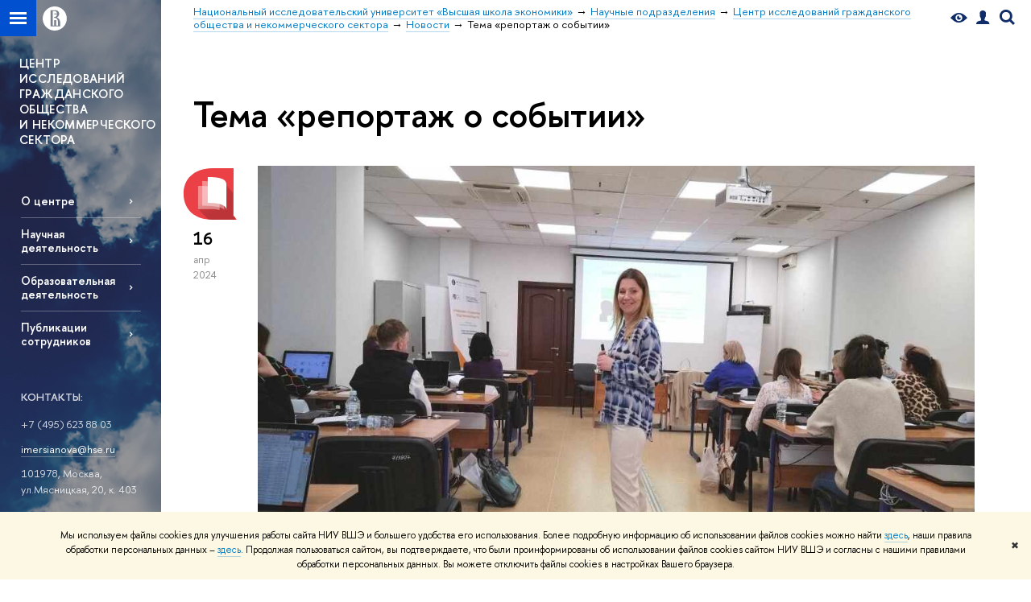

--- FILE ---
content_type: text/html; charset=utf-8
request_url: https://grans.hse.ru/news/tags/erep/page32.html
body_size: 13879
content:
<!DOCTYPE html>
<!-- (c) Art. Lebedev Studio | http://www.artlebedev.com/ -->
<html xmlns:perl="urn:perl" lang="ru"><head><meta http-equiv="Content-Type" content="text/html; charset=UTF-8"><meta http-equiv="X-UA-Compatible" content="IE=Edge"><meta name="theme-color" content="#1658DA"><meta name="viewport" content="width=device-width"><link rel="apple-touch-icon" sizes="180x180" href="/f/src/global/i/favicon/favicon_ios_180x180.png"><link rel="icon" type="image/png" sizes="32x32" href="/f/src/global/i/favicon/favicon_32x32.png"><link rel="icon" type="image/png" sizes="16x16" href="/f/src/global/i/favicon/favicon_16x16.png"><link rel="mask-icon" href="/f/src/global/i/favicon/favicon.svg" color="#0F2D69"><link rel="manifest" href="/f/src/manifest/manifest_ru.json"><meta name="msapplication-config" content="/f/src/global/i/favicon/browserconfig.xml"><link rel="shortcut icon" type="image/x-icon" href="/favicon.ico"><!--[if lt IE 10]><script src="/f/src/global/bower_components/es5-shim/es5-shim.min.js"></script><![endif]--><link rel="stylesheet" href="/f/src/global/css/main.css?v2" media="all"><link rel="stylesheet" href="/f/src/global/css/vision.css" media="all"><link rel="stylesheet" href="/f/src/global/css/sitemap.css" media="all"><link rel="stylesheet" href="/f/src/global/css/fotorama.css" media="all"><link rel="stylesheet" href="/f/src/home/owl.carousel.css" media="all"><link rel="stylesheet" href="/f/src/science/science.css" media="all"><link rel="stylesheet" href="/f/src/dop_card/dop_card.css?v6" media="all"><link rel="stylesheet" href="/f/src/science_dep_card/science_dep_card.css" media="all"><link rel="stylesheet" href="/f/src/projects/science_dep/mobile.css" media="all"><link rel="stylesheet" href="/f/src/fdp/css/fdp.css?v3" media="all"><link rel="stylesheet" href="/css/evenZoom.css" media="all"><link rel="stylesheet" href="/css/orgunit_projects.css" media="all"><link rel="stylesheet" href="/f/src/publications/search.css" media="all"><script src="//www.hse.ru/f/src/global/js/cache/jquery-1.12.4.min/jquery-ui/jquery.ui.touch-punch.min/hse.utils/errtrack/main/modernizr/popup/switcher/tag/fixes/email-obfuscator/jquery.cookie/vision/jquery.rwdImageMaps.min/sitemap.ajax/fotorama/vertical-fixer/masonry.pkgd.min/imagesloaded.pkgd.min/dop_card/submenu/filter-popup/sidebar_scroll/jquery.carouFredSel-6.2.1-packed/init-slider-carousel/init-media-carousel/owl.carousel.min/events-switcher/edu_mobile/tag-cloud/filter-switcher/fdp/evenZoom/jquery.dotdotdot-1.5.1/array.indexof/array.toggle/json2/jquery.post.j_son/jquery.cookie/encode.j_son.js"></script><script src="/f/src/global/bower_components/jqcloud2/dist/jqcloud.min.js"></script><link rel="stylesheet" href="/f/src/global/bower_components/jqcloud2/dist/jqcloud.min.css" media="all"><script src="/f/src/global/js/gibs.js"></script><link href="https://grans.hse.ru/news/tags/erep/" rel="canonical"><link href="https://grans.hse.ru/news/tags/erep/page31.html" rel="prev"><link href="https://grans.hse.ru/news/tags/erep/page33.html" rel="next"><link rel="first" href="https://grans.hse.ru/news/tags/erep/index.html"><link rel="last" href="https://grans.hse.ru/news/tags/erep/page147.html"><script src="https://www.hse.ru/f/src/global/js/job.js" async="async"></script><title>Тема «репортаж о событии» — Страница 32 — Новости — Центр исследований гражданского общества и некоммерческого сектора — Национальный исследовательский университет «Высшая школа экономики»</title><script src="/f/gtm/ip"></script><script>
(function(w,d,s,l,i){w[l]=w[l]||[];w[l].push({'gtm.start':
	new Date().getTime(),event:'gtm.js'});var f=d.getElementsByTagName(s)[0],
	j=d.createElement(s),dl=l!='dataLayer'?'&l='+l:'';j.async=true;j.src=
	'https://www.googletagmanager.com/gtm.js?id='+i+dl;f.parentNode.insertBefore(j,f);
	})(window,document,'script','dataLayer','GTM-P6DCQX');
</script><meta content="Центр исследований гражданского общества и некоммерческого сектора" property="og:title"><meta content="Центр исследований гражданского общества и некоммерческого сектора" name="mrc__share_title"><meta content="Центр исследований гражданского общества и некоммерческого сектора" itemprop="name"><meta content="https://www.hse.ru/images/fb/hse_ru_thumb.jpg" property="og:image"><meta content="https://www.hse.ru/images/fb/hse_ru_thumb.jpg" itemprop="image"><link rel="image_src" content="https://www.hse.ru/images/fb/hse_ru_thumb.jpg"><meta content="https://grans.hse.ru/" property="og:url"><meta content="website" property="og:type"><style>.edu_preview__box {text-shadow: 0 0 3px rgba(0, 0, 0, .5); background-position: 50% 100%;}
.navigation_dpo li:nth-child(2) .navigation_dpo-sub {width: 530px;}

.navigation_tab_violet .selected {background: #4E92ED;}

.tight.editions {margin-bottom: 3em;}

.tight.editions .splash {height: 10em; margin-top: 1em;}

.tight .splash {border-radius: 4px; height:171px;}

.tight .splash__text {margin: 0 1.5em 1.5em;}

.tight .column { padding: 0 1%; }
@media screen and (max-width: 767px) { .tight.columns .column {padding: 0 0 1em 0;} }

.tight .column2_2, .tight .column3_23, .tight .column3_3, .tight .column4_234, .tight .column4_34, .tight .column4_4, .tight .column5_2345, .tight .column5_345, .tight .column5_45, .tight .column5_5 { padding-right: 0; }

.tight .column2_1, .tight .column3_1, .tight .column4_1, .tight .column4_12, .tight .column4_123, .tight .column5_1, .tight .column5_12, .tight .column5_123, .tight .column5_1234 { padding-left: 0; }


.with-icon::after {left: -20px;}



</style><link rel="stylesheet" href="/f/src/projects/science_dep/mobile.css"></head><body data-lang="ru" data-unit="70220"><div class="page "><!--noindex--><div style="display:none;" class="browser_outdate">
				В старых версиях браузеров сайт может отображаться некорректно. Для оптимальной работы с сайтом рекомендуем воспользоваться современным браузером.
			</div><div style="display:none;" class="gdpr_bar"><div class="gdpr_bar__inner"><noindex>
<p class="first_child last_child ">Мы используем файлы cookies для улучшения работы сайта НИУ ВШЭ и большего удобства его использования. Более подробную информацию об использовании файлов cookies можно найти <a target="_blank" href="https://www.hse.ru/cookie.html" title="Пройти по ссылке" class="link">здесь</a>, наши правила обработки персональных данных – <a target="_blank" href="https://www.hse.ru/data_protection_regulation" title="Пройти по ссылке" class="link">здесь</a>. Продолжая пользоваться сайтом, вы подтверждаете, что были проинформированы об использовании файлов cookies сайтом НИУ ВШЭ и согласны с нашими правилами обработки персональных данных. Вы можете отключить файлы cookies в настройках Вашего браузера.</p>
</noindex><span class="gdpr_bar__close">✖</span></div></div><!--/noindex--><div class="sv-control"><div class="sv-control__block"><ul class="sv-control__list sv-size"><li data-type="size" data-value="normal" class="sv-control__item sv-control__item--s_normal active">A</li><li data-type="size" data-value="medium" class="sv-control__item sv-control__item--s_medium">A</li><li data-type="size" data-value="large" class="sv-control__item sv-control__item--s_large">A</li></ul></div><div class="sv-control__block"><ul class="sv-control__list sv-spacing"><li data-type="spacing" data-value="normal" class="active sv-control__item sv-control__item--ls_normal">АБВ</li><li data-type="spacing" data-value="medium" class="sv-control__item sv-control__item--ls_medium">АБВ</li><li data-type="spacing" data-value="large" class="sv-control__item sv-control__item--ls_large">АБВ</li></ul></div><div class="sv-control__block"><ul class="sv-control__list sv-contrast"><li data-type="contrast" data-value="normal" class="sv-control__item sv-control__item---color1 active">А</li><li data-type="contrast" data-value="invert" class="sv-control__item sv-control__item---color2">А</li><li data-type="contrast" data-value="blue" class="sv-control__item sv-control__item---color3">А</li><li data-type="contrast" data-value="beige" class="sv-control__item sv-control__item---color4">А</li><li data-type="contrast" data-value="brown" class="sv-control__item sv-control__item---color5">А</li></ul></div><div class="sv-control__block"><ul class="sv-control__list sv-image"><li data-type="image" data-value="on" class="sv-control__item sv-control__item--image_on active"><li data-type="image" data-value="off" class="sv-control__item sv-control__item--image_off"></ul></div><div class="sv-control__block"><div class="sv-off js-sv-off">Обычная версия сайта</div></div></div><div class="fa-sidebar"><div class="fa-sidebar__top fa-sidebar__top--secondary" style="background-color: #2f3a53; "><div class="fa-sidebar__controls is-mobile"><a href="//www.hse.ru/lkuser/" class="control control_user control_white" title="Личный кабинет сотрудника ВШЭ"><ins><svg xmlns="http://www.w3.org/2000/svg" class="control_svg" width="17" height="18" viewBox="0 0 17 18"><path d="M13.702 13.175c.827.315 1.486.817 1.978 1.506.492.689.738 1.467.738 2.333h-16.419c0-1.417.532-2.5 1.595-3.248.394-.276 1.358-.591 2.894-.945.945-.118 1.457-.374 1.536-.768.039-.157.059-.61.059-1.358 0-.118-.039-.217-.118-.295-.157-.157-.315-.433-.472-.827-.079-.315-.157-.787-.236-1.417-.157.039-.285-.02-.384-.177-.098-.157-.177-.364-.236-.62l-.089-.443c-.157-.866-.098-1.28.177-1.24-.118-.157-.217-.532-.295-1.122-.118-.866-.059-1.634.177-2.303.276-.748.768-1.319 1.476-1.713.709-.394 1.476-.571 2.303-.532.787.039 1.506.276 2.156.709.65.433 1.093 1.024 1.329 1.772.197.551.217 1.319.059 2.303-.079.472-.157.768-.236.886.118-.039.207 0 .266.118.059.118.079.266.059.443l-.059.472c-.02.138-.049.246-.089.325l-.118.413c-.039.276-.108.472-.207.591-.098.118-.226.157-.384.118-.079.866-.217 1.476-.413 1.831 0 .039-.069.138-.207.295-.138.157-.207.256-.207.295v.65c0 .394.039.689.118.886.079.197.354.354.827.472.276.118.679.217 1.211.295.532.079.935.177 1.211.295z" fill="#0F2D69"></path></svg></ins></a><span class="control control_search control_white js-search_mobile_control"><ins><svg xmlns="http://www.w3.org/2000/svg" class="control_svg" width="19" height="19" viewBox="0 0 19 19"><path d="M12.927 7.9c0-1.384-.492-2.568-1.476-3.552s-2.168-1.476-3.552-1.476-2.568.492-3.552 1.476-1.476 2.168-1.476 3.552.492 2.568 1.476 3.552 2.168 1.476 3.552 1.476 2.568-.492 3.552-1.476 1.476-2.168 1.476-3.552zm4.053 11.1l-4.603-4.592c-1.339.928-2.832 1.391-4.477 1.391-1.07 0-2.093-.208-3.069-.623-.976-.415-1.818-.976-2.525-1.683-.707-.707-1.268-1.549-1.683-2.525-.415-.976-.623-1.999-.623-3.069 0-1.07.208-2.093.623-3.069.415-.976.976-1.818 1.683-2.525.707-.707 1.549-1.268 2.525-1.683.976-.415 1.999-.623 3.069-.623 1.07 0 2.093.208 3.069.623.976.415 1.818.976 2.525 1.683.707.707 1.268 1.549 1.683 2.525.415.976.623 1.999.623 3.069 0 1.646-.464 3.138-1.391 4.477l4.603 4.603-2.031 2.02z" fill="#0F2D69"></path></svg></ins></span><span style="cursor:pointer;" onclick="void(0)" class="control is-mobile control_menu control_menu--close js-control_menu_close"><ins></ins></span></div><div class="js-search_mobile_popup not_display is-mobile"><div class="search-form"><form action="/search/search.html"><div class="search-form__button"><button class="button button--merged button_grey">Найти</button></div><div class="search-form__input"><input type="text" name="text" placeholder="Поиск по сайту" class="input fa-search_input input100 input_mr"><input type="hidden" name="simple" value="1"></div></form></div><div class="popup__block"><a href="//www.hse.ru/search/search.html?simple=0" class="link link_white no-visited">Расширенный поиск по сайту</a></div></div><div class="fa-sidebar__title_inner"><a class="link_white link_no-underline" href="https://grans.hse.ru">Центр исследований гражданского общества и некоммерческого сектора</a></div></div><ul class="fa-sidemenu fa-sidemenu--primary"><li class="fa-sidemenu__section"><ul class="fa-sidemenu__sub "><li class="fa-sidemenu__item"><a href="https://grans.hse.ru/about" class=" link link_no-underline link_dark2 fa-sidemenu__link fa-sidemenu__link--parent">О центре</a><i class="fa-sidemenu__arr"></i><div class="fa-sidemenu__popup"><div class="fa-sidemenu__sub"><div class="fa-sidemenu__section"><ul class="fa-sidemenu"><li class="fa-sidemenu__item"><a href="https://grans.hse.ru/aim" class="link link_no-underline link_dark2 fa-sidemenu__link">Цели и задачи</a></li><li class="fa-sidemenu__item"><a href="https://grans.hse.ru/activity_destination" class="link link_no-underline link_dark2 fa-sidemenu__link">Направления деятельности</a></li><li class="fa-sidemenu__item"><a href="https://grans.hse.ru/chief" class="link link_no-underline link_dark2 fa-sidemenu__link">Руководство</a></li><li class="fa-sidemenu__item"><a href="https://grans.hse.ru/persons" class="link link_no-underline link_dark2 fa-sidemenu__link">Сотрудники и эксперты</a></li><li class="fa-sidemenu__item"><a href="https://grans.hse.ru/info_staff" class="link link_no-underline link_dark2 fa-sidemenu__link">Информация о сотрудниках</a></li><li class="fa-sidemenu__item"><a href="https://grans.hse.ru/history" class="link link_no-underline link_dark2 fa-sidemenu__link">История</a></li><li class="fa-sidemenu__item"><a href="https://grans.hse.ru/contacts" class="link link_no-underline link_dark2 fa-sidemenu__link">Контакты</a></li><li class="fa-sidemenu__item"><a href="https://grans.hse.ru/English" class="link link_no-underline link_dark2 fa-sidemenu__link">Centre for Studies of Civil Society and the Nonprofit Sector</a></li></ul></div></div></div></li><li class="fa-sidemenu__item"><a href="https://grans.hse.ru/science" class=" link link_no-underline link_dark2 fa-sidemenu__link fa-sidemenu__link--parent">Научная деятельность</a><i class="fa-sidemenu__arr"></i><div class="fa-sidemenu__popup"><div class="fa-sidemenu__sub"><div class="fa-sidemenu__section"><ul class="fa-sidemenu"><li class="fa-sidemenu__item"><a href="https://grans.hse.ru/scienceproject" class="link link_no-underline link_dark2 fa-sidemenu__link">Темы НИР</a></li><li class="fa-sidemenu__item"><a href="https://grans.hse.ru/prodject" class="link link_no-underline link_dark2 fa-sidemenu__link">Прикладные проекты</a></li><li class="fa-sidemenu__item"><a href="https://grans.hse.ru/seminars_new" class="link link_no-underline link_dark2 fa-sidemenu__link">Научные семинары</a></li><li class="fa-sidemenu__item"><a href="https://grans.hse.ru/conference" class="link link_no-underline link_dark2 fa-sidemenu__link">Конференции</a></li><li class="fa-sidemenu__item"><a href="https://grans.hse.ru/summerschools?_r=29425581697015851.84745&amp;__t=7606738&amp;__r=OK" class="link link_no-underline link_dark2 fa-sidemenu__link">Летние школы</a></li><li class="fa-sidemenu__item"><a href="https://grans.hse.ru/vstrechi" class="link link_no-underline link_dark2 fa-sidemenu__link">Неформатные встречи «на ВысШЭм уровне»</a></li></ul></div></div></div></li><li class="fa-sidemenu__item"><a href="https://grans.hse.ru/edu" class=" link link_no-underline link_dark2 fa-sidemenu__link fa-sidemenu__link--parent">Образовательная деятельность</a><i class="fa-sidemenu__arr"></i><div class="fa-sidemenu__popup"><div class="fa-sidemenu__sub"><div class="fa-sidemenu__section"><ul class="fa-sidemenu"><li class="fa-sidemenu__item"><a href="https://grans.hse.ru/dpo_programs" class="link link_no-underline link_dark2 fa-sidemenu__link">Программы дополнительного образования</a></li><li class="fa-sidemenu__item"><a href="https://grans.hse.ru/ouf_" class="link link_no-underline link_dark2 fa-sidemenu__link">Общеуниверситетские факультативы</a></li><li class="fa-sidemenu__item"><a href="https://grans.hse.ru/civil_education" class="link link_no-underline link_dark2 fa-sidemenu__link">Гражданское образование</a></li><li class="fa-sidemenu__item"><a href="https://grans.hse.ru/community" class="link link_no-underline link_dark2 fa-sidemenu__link">Профессиональное сообщество</a></li></ul></div></div></div></li><li class="fa-sidemenu__item"><a href="https://grans.hse.ru/publications" class=" link link_no-underline link_dark2 fa-sidemenu__link fa-sidemenu__link--parent">Публикации сотрудников</a><i class="fa-sidemenu__arr"></i><div class="fa-sidemenu__popup"><div class="fa-sidemenu__sub"><div class="fa-sidemenu__section"><ul class="fa-sidemenu"><li class="fa-sidemenu__item"><a href="https://grans.hse.ru/sc_pub" class="link link_no-underline link_dark2 fa-sidemenu__link">Статьи</a></li><li class="fa-sidemenu__item"><a href="https://grans.hse.ru/monograph" class="link link_no-underline link_dark2 fa-sidemenu__link">Монографии</a></li><li class="fa-sidemenu__item"><a href="https://grans.hse.ru/bulletin" class="link link_no-underline link_dark2 fa-sidemenu__link">Бюллетень</a></li><li class="fa-sidemenu__item"><a href="https://grans.hse.ru/doclad" class="link link_no-underline link_dark2 fa-sidemenu__link">Аналитические доклады</a></li><li class="fa-sidemenu__item"><a href="https://grans.hse.ru/teaching_aids" class="link link_no-underline link_dark2 fa-sidemenu__link">Учебные пособия и методические материалы</a></li><li class="fa-sidemenu__item"><a href="https://grans.hse.ru/preprints" class="link link_no-underline link_dark2 fa-sidemenu__link">Препринты</a></li><li class="fa-sidemenu__item"><a href="https://grans.hse.ru/media" class="link link_no-underline link_dark2 fa-sidemenu__link">Мы в СМИ</a></li><li class="fa-sidemenu__item"><a href="https://grans.hse.ru/portal_publ" class="link link_no-underline link_dark2 fa-sidemenu__link">На портале ВШЭ</a></li><li class="fa-sidemenu__item"><a href="https://grans.hse.ru/OPEC.RU" class="link link_no-underline link_dark2 fa-sidemenu__link">На IQHSE.RU</a></li><li class="fa-sidemenu__item"><a href="https://grans.hse.ru/corona" class="link link_no-underline link_dark2 fa-sidemenu__link">Еженедельный аналитический бюллетень НИУ ВШЭ «Экономические и социальные последствия коронавируса в России и в мире»</a></li></ul></div></div></div></li></ul></li><li class="fa-sidemenu__section fa-sidemenu__sub"><div class="links-white"><dl class="with-indent3"><dt class="b">КОНТАКТЫ:</dt><dd><p class="first_child ">+7 (495) 623 88 03</p>

<p><a href="http://imersianova@hse.ru" class="link">imersianova@hse.ru</a></p>

<p class="last_child ">101978, Москва, ул.Мясницкая, 20, к. 403</p>
</dd></dl><dl class="with-indent2"><dt class="b">МЫ В СОЦСЕТЯХ:</dt><dd><ul class="first_child last_child first_child last_child navigation">
	<li><a class="with-icon with-icon_vk-light link_white" href="https://vk.com/granshse">ВКонтакте</a></li>
	<li><a class="external with-icon with-icon_yt-light link_white" href="https://www.youtube.com/channel/UCYmJu9wS04fEs7XpwzTkzxQ" rel="nofollow">YouTube</a></li>
	<li><a class="external with-icon with-icon_yt-light link_white" href="https://rutube.ru/channel/43025095/videos/" rel="nofollow">RuTube</a></li>
	<li><a class="with-icon with-icon_tg-light link_white" href="https://t.me/soc_go" rel="nofollow">Telegram</a></li>
</ul>
</dd></dl><dl class="with-indent2"><dd><p class="first_child last_child "><a class="link link_white" href="https://grans.hse.ru/polls/975604794.html"><img alt="" src="/mirror/pubs/share/141995185" style="float: left; margin: 0px 0.7em 0px 0px; width: 38px; height: 38px;"></a><a href="https://grans.hse.ru/polls/975604794.html" class="link">Подписаться на рассылки</a></p>
</dd></dl><dl class="with-indent2"><dd><p class="first_child last_child "><a class="link link_white" href="mailto:go@hse.ru"><img alt="" src="/mirror/pubs/share/212768394" style="float: left; margin: 0px 0.7em 0px 0px; width: 38px; height: 38px;">Написать нам</a></p>
</dd></dl><dl class="with-indent2"><dd></dd></dl></div></li></ul></div><div class="layout fullwidth"><div class="layout_bg" style="background:url('/mirror/pubs/share/direct/179011351.jpg') no-repeat; background:linear-gradient(to bottom, rgba(255,255,255,0) 0, rgba(47,58,83,0) 1020px, rgba(47,58,83,1)  1200px) no-repeat ,url('/mirror/pubs/share/direct/179011351.jpg') no-repeat;background-color: #2f3a53; "></div><div class="header" style="background-color: #2f3a53; "><div class="crop"><div class="header-top header-top--stoped row" style="background-color: #2f3a53; "><div class="left"><span class="control control_sitemap"><span class="control_sitemap__line"></span></span><a href="//www.hse.ru/" class="control control_home_white"><svg xmlns="http://www.w3.org/2000/svg" width="30" height="30" viewBox="0 0 309 309" fill="none"><path fill-rule="evenodd" clip-rule="evenodd" d="M68.4423 26.0393C93.7686 9.06174 123.545 0 154.005 0C194.846 0 234.015 16.275 262.896 45.2451C291.777 74.2153 308.005 113.508 308.01 154.481C308.013 185.039 298.984 214.911 282.065 240.321C265.145 265.731 241.094 285.537 212.953 297.234C184.813 308.931 153.847 311.993 123.972 306.034C94.0966 300.074 66.6537 285.361 45.1138 263.755C23.5739 242.148 8.90442 214.619 2.96053 184.649C-2.98335 154.678 0.0653089 123.612 11.721 95.3799C23.3767 67.1476 43.1159 43.0168 68.4423 26.0393ZM180.336 140.561C212.051 151.8 224.284 177.329 224.284 215.345V255.047H99.593V48.1729H154.908C175.847 48.1729 184.602 51.8575 194.493 59.5386C208.902 70.8654 211.166 87.3096 211.166 95.5561C211.299 106.453 207.484 117.028 200.43 125.316C195.128 132.023 188.214 137.269 180.336 140.561ZM196.038 211.485C196.038 168.722 182.396 145.328 147.339 145.328V134.927H147.553C152.962 134.963 158.306 133.751 163.173 131.385C168.041 129.018 172.301 125.561 175.624 121.28C182.066 113.463 183.387 106.093 183.688 99.5137H147.582V89.3566H183.378C182.573 82.4432 179.883 75.8863 175.604 70.4072C167.413 60.1917 155.812 58.4761 148.175 58.4761H127.771V243.779H147.582V174.57H173.554V243.652H196.038V211.485Z" fill="#0F2D69"></path></svg></a></div><div class="right"><div class="header__controls"><span class="control control_vision" itemprop="copy" title="Версия для слабовидящих"><a style="color: inherit;" class="control_vision-link link link_no-underline" href="https://grans.hse.ru?vision=enabled"><svg xmlns="http://www.w3.org/2000/svg" width="21" height="12" viewBox="0 0 21 12"><path d="M10.5 0c3.438 0 6.937 2.016 10.5 6.047-.844.844-1.383 1.375-1.617 1.594-.234.219-.805.703-1.711 1.453-.906.75-1.641 1.266-2.203 1.547-.563.281-1.305.578-2.227.891-.922.313-1.836.469-2.742.469-1.125 0-2.156-.141-3.094-.422-.938-.281-1.875-.766-2.813-1.453-.938-.688-1.672-1.273-2.203-1.758-.531-.484-1.328-1.273-2.391-2.367 2.031-2.031 3.836-3.539 5.414-4.523 1.578-.984 3.273-1.477 5.086-1.477zm0 10.266c1.156 0 2.148-.422 2.977-1.266.828-.844 1.242-1.844 1.242-3s-.414-2.156-1.242-3c-.828-.844-1.82-1.266-2.977-1.266-1.156 0-2.148.422-2.977 1.266-.828.844-1.242 1.844-1.242 3s.414 2.156 1.242 3c.828.844 1.82 1.266 2.977 1.266zm0-5.766c0 .438.141.797.422 1.078s.641.422 1.078.422c.313 0 .625-.109.938-.328v.328c0 .688-.234 1.273-.703 1.758-.469.484-1.047.727-1.734.727-.688 0-1.266-.242-1.734-.727-.469-.484-.703-1.07-.703-1.758s.234-1.273.703-1.758c.469-.484 1.047-.727 1.734-.727h.375c-.25.313-.375.641-.375.984z" fill="#0F2D69"></path></svg><span style="display: none;">Версия для слабовидящих</span></a></span><a href="//www.hse.ru/lkuser/" class="control control_user" title="Личный кабинет сотрудника ВШЭ"><ins><svg xmlns="http://www.w3.org/2000/svg" class="control_svg" width="17" height="18" viewBox="0 0 17 18"><path d="M13.702 13.175c.827.315 1.486.817 1.978 1.506.492.689.738 1.467.738 2.333h-16.419c0-1.417.532-2.5 1.595-3.248.394-.276 1.358-.591 2.894-.945.945-.118 1.457-.374 1.536-.768.039-.157.059-.61.059-1.358 0-.118-.039-.217-.118-.295-.157-.157-.315-.433-.472-.827-.079-.315-.157-.787-.236-1.417-.157.039-.285-.02-.384-.177-.098-.157-.177-.364-.236-.62l-.089-.443c-.157-.866-.098-1.28.177-1.24-.118-.157-.217-.532-.295-1.122-.118-.866-.059-1.634.177-2.303.276-.748.768-1.319 1.476-1.713.709-.394 1.476-.571 2.303-.532.787.039 1.506.276 2.156.709.65.433 1.093 1.024 1.329 1.772.197.551.217 1.319.059 2.303-.079.472-.157.768-.236.886.118-.039.207 0 .266.118.059.118.079.266.059.443l-.059.472c-.02.138-.049.246-.089.325l-.118.413c-.039.276-.108.472-.207.591-.098.118-.226.157-.384.118-.079.866-.217 1.476-.413 1.831 0 .039-.069.138-.207.295-.138.157-.207.256-.207.295v.65c0 .394.039.689.118.886.079.197.354.354.827.472.276.118.679.217 1.211.295.532.079.935.177 1.211.295z" fill="#0F2D69"></path></svg></ins></a><span class="control control_search" title="Поиск"><ins class="popup_opener"><svg xmlns="http://www.w3.org/2000/svg" class="control_svg" width="19" height="19" viewBox="0 0 19 19"><path d="M12.927 7.9c0-1.384-.492-2.568-1.476-3.552s-2.168-1.476-3.552-1.476-2.568.492-3.552 1.476-1.476 2.168-1.476 3.552.492 2.568 1.476 3.552 2.168 1.476 3.552 1.476 2.568-.492 3.552-1.476 1.476-2.168 1.476-3.552zm4.053 11.1l-4.603-4.592c-1.339.928-2.832 1.391-4.477 1.391-1.07 0-2.093-.208-3.069-.623-.976-.415-1.818-.976-2.525-1.683-.707-.707-1.268-1.549-1.683-2.525-.415-.976-.623-1.999-.623-3.069 0-1.07.208-2.093.623-3.069.415-.976.976-1.818 1.683-2.525.707-.707 1.549-1.268 2.525-1.683.976-.415 1.999-.623 3.069-.623 1.07 0 2.093.208 3.069.623.976.415 1.818.976 2.525 1.683.707.707 1.268 1.549 1.683 2.525.415.976.623 1.999.623 3.069 0 1.646-.464 3.138-1.391 4.477l4.603 4.603-2.031 2.02z" fill="#0F2D69"></path></svg></ins><div class="popup popup_search not_display"><div class="popup__inner"><div class="search-form"><form action="https://grans.hse.ru/search/search.html"><div class="search-form__button"><button class="button button_grey ">Найти</button></div><div class="search-form__input"><input type="text" name="text" placeholder="Поиск по сайту" class="input input100 input_mr"><input type="hidden" name="simple" value="1"><input type="hidden" name="searchid" value="2284688"></div></form></div><div class="popup__block popup__block_indent"><a href="//www.hse.ru/search/search.html?simple=0&amp;searchid=2284688" class="link link_dark no-visited">Расширенный поиск по сайту</a><span class="b-adv-search"></span></div></div></div></span><span style="cursor:pointer;" onclick="void(0)" class="control is-mobile control_menu js-control_menu_open"><ins></ins><span class="control__text">Меню</span></span></div></div><div class="header_body" style="margin-left: 240px;"><div class="header_breadcrumb"><div class="header_breadcrumb__inner is-mobile no_crumb_arrow"><a class="link_white no-visited link" href="https://www.hse.ru">Высшая школа экономики</a></div><div class="header_breadcrumb__inner is-desktop no_crumb_arrow"><ul class="header_breadcrumb__list"><li class="header_breadcrumb__item"><a href="//www.hse.ru" class="link no-visited header_breadcrumb__link"><span>Национальный исследовательский университет «Высшая школа экономики»</span></a></li><li class="header_breadcrumb__item"><a href="https://www.hse.ru/org/hse/sci/" class="link no-visited header_breadcrumb__link"><span>Научные подразделения</span></a></li><li class="header_breadcrumb__item"><a href="https://grans.hse.ru/" class="link no-visited header_breadcrumb__link"><span>Центр исследований гражданского общества и некоммерческого сектора</span></a></li><li class="header_breadcrumb__item"><a href="https://grans.hse.ru/news/" class="link no-visited header_breadcrumb__link"><span>Новости</span></a></li><li class="header_breadcrumb__item"><span><span class="breadcrumb_current">Тема «репортаж о событии»</span></span></li></ul></div></div></div></div><div class="header-board is-mobile"><h2 class="h1"><a class="link_white link_no-underline" href="https://grans.hse.ru">Центр исследований гражданского общества и некоммерческого сектора</a></h2></div></div></div><div class="l-sidebar l-sidebar_white"><div class="dpo-logo"><a class="link link_white link_no-underline dpo-logo__link" href="https://grans.hse.ru/" style="font-size: 15px; height: auto;">ЦЕНТР ИССЛЕДОВАНИЙ ГРАЖДАНСКОГО ОБЩЕСТВА И НЕКОММЕРЧЕСКОГО СЕКТОРА</a></div><div class="fdp-logo"></div><div class="l-sidebar__inner"><div class="holder holder_menu activated"><div class="fixed stopped" style="margin-top: 0;"><div class="fixed__inner" style="position: relative;"><ul class="navigation navigation_dpo js-dpo"><li><a class="link link_white first_level" href="https://grans.hse.ru/about">О центре</a><ul class="navigation_dpo-sub"><li><a href="https://grans.hse.ru/aim" class="link navigation_dpo-sub-item">Цели и задачи</a></li><li><a href="https://grans.hse.ru/activity_destination" class="link navigation_dpo-sub-item">Направления деятельности</a></li><li><a href="https://grans.hse.ru/chief" class="link navigation_dpo-sub-item">Руководство</a></li><li><a href="https://grans.hse.ru/persons" class="link navigation_dpo-sub-item">Сотрудники и эксперты</a></li><li><a href="https://grans.hse.ru/info_staff" class="link navigation_dpo-sub-item">Информация о сотрудниках</a></li><li><a href="https://grans.hse.ru/history" class="link navigation_dpo-sub-item">История</a></li><li><a href="https://grans.hse.ru/contacts" class="link navigation_dpo-sub-item">Контакты</a></li><li><a href="https://grans.hse.ru/English" class="link navigation_dpo-sub-item">Centre for Studies of Civil Society and the Nonprofit Sector</a></li></ul></li><li><a class="link link_white first_level" href="https://grans.hse.ru/science">Научная деятельность</a><ul class="navigation_dpo-sub"><li><a href="https://grans.hse.ru/scienceproject" class="link navigation_dpo-sub-item">Темы НИР</a></li><li><a href="https://grans.hse.ru/prodject" class="link navigation_dpo-sub-item">Прикладные проекты</a></li><li><a href="https://grans.hse.ru/seminars_new" class="link navigation_dpo-sub-item">Научные семинары</a></li><li><a href="https://grans.hse.ru/conference" class="link navigation_dpo-sub-item">Конференции</a></li><li><a href="https://grans.hse.ru/summerschools?_r=29425581697015851.84745&amp;__t=7606738&amp;__r=OK" class="link navigation_dpo-sub-item" target="_blank">Летние школы</a></li><li><a href="https://grans.hse.ru/vstrechi" class="link navigation_dpo-sub-item">Неформатные встречи «на ВысШЭм уровне»</a></li></ul></li><li><a class="link link_white first_level" href="https://grans.hse.ru/edu">Образовательная деятельность</a><ul class="navigation_dpo-sub"><li><a href="https://grans.hse.ru/dpo_programs" class="link navigation_dpo-sub-item">Программы дополнительного образования</a></li><li><a href="https://grans.hse.ru/ouf_" class="link navigation_dpo-sub-item">Общеуниверситетские факультативы</a></li><li><a href="https://grans.hse.ru/civil_education" class="link navigation_dpo-sub-item">Гражданское образование</a></li><li><a href="https://grans.hse.ru/community" class="link navigation_dpo-sub-item">Профессиональное сообщество</a></li></ul></li><li><a class="link link_white first_level" href="https://grans.hse.ru/publications">Публикации сотрудников</a><ul class="navigation_dpo-sub"><li><a href="https://grans.hse.ru/sc_pub" class="link navigation_dpo-sub-item">Статьи</a></li><li><a href="https://grans.hse.ru/monograph" class="link navigation_dpo-sub-item">Монографии</a></li><li><a href="https://grans.hse.ru/bulletin" class="link navigation_dpo-sub-item">Бюллетень</a></li><li><a href="https://grans.hse.ru/doclad" class="link navigation_dpo-sub-item">Аналитические доклады</a></li><li><a href="https://grans.hse.ru/teaching_aids" class="link navigation_dpo-sub-item">Учебные пособия и методические материалы</a></li><li><a href="https://grans.hse.ru/preprints" class="link navigation_dpo-sub-item">Препринты</a></li><li><a href="https://grans.hse.ru/media" class="link navigation_dpo-sub-item">Мы в СМИ</a></li><li><a href="https://grans.hse.ru/portal_publ" class="link navigation_dpo-sub-item">На портале ВШЭ</a></li><li><a href="https://grans.hse.ru/OPEC.RU" class="link navigation_dpo-sub-item">На IQHSE.RU</a></li><li><a href="https://grans.hse.ru/corona" class="link navigation_dpo-sub-item">Еженедельный аналитический бюллетень НИУ ВШЭ «Экономические и социальные последствия коронавируса в России и в мире»</a></li></ul></li></ul><div class="links-white"><dl class="with-indent3 dpo-sidebar-section"><dt class="b">КОНТАКТЫ:</dt><dd><p class="first_child ">+7 (495) 623 88 03</p>

<p><a href="http://imersianova@hse.ru" class="link">imersianova@hse.ru</a></p>

<p class="last_child ">101978, Москва, ул.Мясницкая, 20, к. 403</p>
</dd></dl><dl class="with-indent2 dpo-sidebar-section"><dt class="b">МЫ В СОЦСЕТЯХ:</dt><dd><ul class="first_child last_child first_child last_child navigation">
	<li><a class="with-icon with-icon_vk-light link_white" href="https://vk.com/granshse">ВКонтакте</a></li>
	<li><a class="external with-icon with-icon_yt-light link_white" href="https://www.youtube.com/channel/UCYmJu9wS04fEs7XpwzTkzxQ" rel="nofollow">YouTube</a></li>
	<li><a class="external with-icon with-icon_yt-light link_white" href="https://rutube.ru/channel/43025095/videos/" rel="nofollow">RuTube</a></li>
	<li><a class="with-icon with-icon_tg-light link_white" href="https://t.me/soc_go" rel="nofollow">Telegram</a></li>
</ul>
</dd></dl><dl class="with-indent2 dpo-sidebar-section"><dd><p class="first_child last_child "><a class="link link_white" href="https://grans.hse.ru/polls/975604794.html"><img alt="" src="/mirror/pubs/share/141995185" style="float: left; margin: 0px 0.7em 0px 0px; width: 38px; height: 38px;"></a><a href="https://grans.hse.ru/polls/975604794.html" class="link">Подписаться на рассылки</a></p>
</dd></dl><dl class="with-indent2 dpo-sidebar-section"><dd><p class="first_child last_child "><a class="link link_white" href="mailto:go@hse.ru"><img alt="" src="/mirror/pubs/share/212768394" style="float: left; margin: 0px 0.7em 0px 0px; width: 38px; height: 38px;">Написать нам</a></p>
</dd></dl><dl class="with-indent2 dpo-sidebar-section"><dd></dd></dl></div></div></div></div></div></div><div class="grid grid_with-sidebar"><div class="b-header"><h1 class="with-indent5 fdp-title is-desktop">Тема «репортаж о событии»</h1></div><div class="main main_with-m-t"><div class="content"><div class="content__inner"><div class="posts posts_general posts_indent"><div class="post  post_first"><div class="post__extra "><div class="post-meta"><div class="post-meta__filter-ico rubric-white rubric_9"><svg xmlns="http://www.w3.org/2000/svg" xmlns:xlink="http://www.w3.org/1999/xlink" width="70" height="70" viewBox="0 0 70 70"><rect x="0" y="0" width="70" height="70" clip-path="url(#hse-mask)" fill="#0941AF"></rect><image class="svg" xlink:href="/f/src/global/i/mask-rubric-cut.png" src="/f/src/global/i/mask-rubric-cut.png" width="70" height="70" clip-path="url(#hse-mask)"></image></svg><span class="filter-ico filter-ico_mask"><img src="/f/src/global/i/mask-pic.png" width="70" height="70"></span></div><div class="post-meta__date"><div class="post-meta__day">16</div><div class="post-meta__month">апр</div><div class="post-meta__year">2024</div><div class="post-meta__visitors"></div></div></div></div><div class="post__content"><div class="picture first_child"><img src="/data/2024/04/21/2134334327/3IMG_20240416_144220.jpg" width="100%" alt="Иллюстрация к новости: Маркетинговые и социальные исследования приходят на помощь социальному предпринимателю" title="Маркетинговые и социальные исследования приходят на помощь социальному предпринимателю"></div><h2 class="first_child"><a href="https://grans.hse.ru/news/916543909.html" class="link link_dark2 no-visited">Маркетинговые и социальные исследования приходят на помощь социальному предпринимателю</a></h2><div class="post__text"><p class="first_child last_child "><p class="first_child last_child ">Четвертый день III модуля Программы профессиональной переподготовки «Управление в социальном предпринимательстве: социальные инновации и предпринимательство», организатором которой выступает Центр исследований гражданского общества и некоммерческого сектора НИУ ВШЭ, продолжился изучением технологии маркетинговых и социальных исследований.</p></p></div><div class="tag-set smaller"><a class="rubric rubric_9" href="https://grans.hse.ru/news/edu/"><span>Образование</span></a><a class="tag" href="https://grans.hse.ru/news/tags/lecture/" title="лектории">лектории</a><a class="tag" href="https://grans.hse.ru/news/tags/practice/" title="идеи и опыт">идеи и опыт</a><a class="tag" href="https://grans.hse.ru/news/tags/discus/" title="дискуссии">дискуссии</a><a class="tag" href="https://grans.hse.ru/news/tags/resanl/" title="исследования и аналитика">исследования и аналитика</a><a class="tag" href="https://grans.hse.ru/news/tags/erep/" title="репортаж о событии">репортаж о событии</a><a class="tag" href="https://grans.hse.ru/news/tags/eduaddon/" title="дополнительное образование">дополнительное образование</a></div><div class="post__date is-mobile">16 апреля
					 2024</div></div></div><div class="post "><div class="post__extra "><div class="post-meta"><div class="post-meta__filter-ico rubric-white rubric_9"><svg xmlns="http://www.w3.org/2000/svg" xmlns:xlink="http://www.w3.org/1999/xlink" width="70" height="70" viewBox="0 0 70 70"><rect x="0" y="0" width="70" height="70" clip-path="url(#hse-mask)" fill="#0941AF"></rect><image class="svg" xlink:href="/f/src/global/i/mask-rubric-cut.png" src="/f/src/global/i/mask-rubric-cut.png" width="70" height="70" clip-path="url(#hse-mask)"></image></svg><span class="filter-ico filter-ico_mask"><img src="/f/src/global/i/mask-pic.png" width="70" height="70"></span></div><div class="post-meta__date"><div class="post-meta__day">16</div><div class="post-meta__month">апр</div><div class="post-meta__year">2024</div><div class="post-meta__visitors"></div></div></div></div><div class="post__content"><div class="picture first_child"><img src="/data/2024/04/21/2134328245/3IMG_20240416_115030_2.jpg" width="100%" alt="Иллюстрация к новости: Как найти ответ на вопрос, есть ли у проекта будущее?" title="Как найти ответ на вопрос, есть ли у проекта будущее?"></div><h2 class="first_child"><a href="https://grans.hse.ru/news/916537703.html" class="link link_dark2 no-visited">Как найти ответ на вопрос, есть ли у проекта будущее?</a></h2><div class="post__text"><p class="first_child last_child "><p class="first_child last_child ">В рамках III модуля Программы профессиональной переподготовки «Управление в социальном предпринимательстве: социальные инновации и предпринимательство», организатором которой выступает Центр исследований гражданского общества и некоммерческого сектора НИУ ВШЭ, были рассмотрены особенности маркетинга в социальном проекте с позиции директора.</p></p></div><div class="tag-set smaller"><a class="rubric rubric_9" href="https://grans.hse.ru/news/edu/"><span>Образование</span></a><a class="tag" href="https://grans.hse.ru/news/tags/lecture/" title="лектории">лектории</a><a class="tag" href="https://grans.hse.ru/news/tags/practice/" title="идеи и опыт">идеи и опыт</a><a class="tag" href="https://grans.hse.ru/news/tags/discus/" title="дискуссии">дискуссии</a><a class="tag" href="https://grans.hse.ru/news/tags/mclass/" title="мастер-классы">мастер-классы</a><a class="tag" href="https://grans.hse.ru/news/tags/erep/" title="репортаж о событии">репортаж о событии</a><a class="tag" href="https://grans.hse.ru/news/tags/eduaddon/" title="дополнительное образование">дополнительное образование</a></div><div class="post__date is-mobile">16 апреля
					 2024</div></div></div><div class="post "><div class="post__extra "><div class="post-meta"><div class="post-meta__filter-ico rubric-white rubric_9"><svg xmlns="http://www.w3.org/2000/svg" xmlns:xlink="http://www.w3.org/1999/xlink" width="70" height="70" viewBox="0 0 70 70"><rect x="0" y="0" width="70" height="70" clip-path="url(#hse-mask)" fill="#0941AF"></rect><image class="svg" xlink:href="/f/src/global/i/mask-rubric-cut.png" src="/f/src/global/i/mask-rubric-cut.png" width="70" height="70" clip-path="url(#hse-mask)"></image></svg><span class="filter-ico filter-ico_mask"><img src="/f/src/global/i/mask-pic.png" width="70" height="70"></span></div><div class="post-meta__date"><div class="post-meta__day">15</div><div class="post-meta__month">апр</div><div class="post-meta__year">2024</div><div class="post-meta__visitors"></div></div></div></div><div class="post__content"><div class="picture first_child"><img src="/data/2024/04/20/2131239374/3IMG_20240415_165046_2.jpg" width="100%" alt="Иллюстрация к новости: Управление брендом: что приведет к успеху и поможет избежать провала" title="Управление брендом: что приведет к успеху и поможет избежать провала"></div><h2 class="first_child"><a href="https://grans.hse.ru/news/916333340.html" class="link link_dark2 no-visited">Управление брендом: что приведет к успеху и поможет избежать провала</a></h2><div class="post__text"><p class="first_child last_child "><p class="first_child last_child ">Вторая половина третьего дня III модуля Программы профессиональной переподготовки «Управление в социальном предпринимательстве: социальные инновации и предпринимательство», организатором которой выступает Центр исследований гражданского общества и некоммерческого сектора НИУ ВШЭ, была посвящена теме управления брендом социального предприятия.</p></p></div><div class="tag-set smaller"><a class="rubric rubric_9" href="https://grans.hse.ru/news/edu/"><span>Образование</span></a><a class="tag" href="https://grans.hse.ru/news/tags/lecture/" title="лектории">лектории</a><a class="tag" href="https://grans.hse.ru/news/tags/practice/" title="идеи и опыт">идеи и опыт</a><a class="tag" href="https://grans.hse.ru/news/tags/discus/" title="дискуссии">дискуссии</a><a class="tag" href="https://grans.hse.ru/news/tags/mclass/" title="мастер-классы">мастер-классы</a><a class="tag" href="https://grans.hse.ru/news/tags/erep/" title="репортаж о событии">репортаж о событии</a><a class="tag" href="https://grans.hse.ru/news/tags/eduaddon/" title="дополнительное образование">дополнительное образование</a></div><div class="post__date is-mobile">15 апреля
					 2024</div></div></div><div class="post "><div class="post__extra "><div class="post-meta"><div class="post-meta__filter-ico rubric-white rubric_9"><svg xmlns="http://www.w3.org/2000/svg" xmlns:xlink="http://www.w3.org/1999/xlink" width="70" height="70" viewBox="0 0 70 70"><rect x="0" y="0" width="70" height="70" clip-path="url(#hse-mask)" fill="#0941AF"></rect><image class="svg" xlink:href="/f/src/global/i/mask-rubric-cut.png" src="/f/src/global/i/mask-rubric-cut.png" width="70" height="70" clip-path="url(#hse-mask)"></image></svg><span class="filter-ico filter-ico_mask"><img src="/f/src/global/i/mask-pic.png" width="70" height="70"></span></div><div class="post-meta__date"><div class="post-meta__day">15</div><div class="post-meta__month">апр</div><div class="post-meta__year">2024</div><div class="post-meta__visitors"></div></div></div></div><div class="post__content"><div class="picture first_child"><img src="/data/2024/04/20/2131472336/3IMG_20240418_214426_069.jpg" width="100%" alt="Иллюстрация к новости: Сообщества — в тренде времени" title="Сообщества — в тренде времени"></div><h2 class="first_child"><a href="https://grans.hse.ru/news/916303106.html" class="link link_dark2 no-visited">Сообщества — в тренде времени</a></h2><div class="post__text"><p class="first_child last_child "><p class="first_child last_child ">В рамках III модуля Программы профессиональной переподготовки «Управление в социальном предпринимательстве: социальные инновации и предпринимательство» состоялся образовательный визит в Центр развития социально культурных инициатив и благотворительности «БлагоСфера», ставшим местом заключительного занятия курса по PR-менеджменту и рекламе.</p></p></div><div class="tag-set smaller"><a class="rubric rubric_9" href="https://grans.hse.ru/news/edu/"><span>Образование</span></a><a class="tag" href="https://grans.hse.ru/news/tags/lecture/" title="лектории">лектории</a><a class="tag" href="https://grans.hse.ru/news/tags/practice/" title="идеи и опыт">идеи и опыт</a><a class="tag" href="https://grans.hse.ru/news/tags/discus/" title="дискуссии">дискуссии</a><a class="tag" href="https://grans.hse.ru/news/tags/mclass/" title="мастер-классы">мастер-классы</a><a class="tag" href="https://grans.hse.ru/news/tags/erep/" title="репортаж о событии">репортаж о событии</a><a class="tag" href="https://grans.hse.ru/news/tags/eduaddon/" title="дополнительное образование">дополнительное образование</a></div><div class="post__date is-mobile">15 апреля
					 2024</div></div></div><div class="post "><div class="post__extra "><div class="post-meta"><div class="post-meta__filter-ico rubric-white rubric_9"><svg xmlns="http://www.w3.org/2000/svg" xmlns:xlink="http://www.w3.org/1999/xlink" width="70" height="70" viewBox="0 0 70 70"><rect x="0" y="0" width="70" height="70" clip-path="url(#hse-mask)" fill="#0941AF"></rect><image class="svg" xlink:href="/f/src/global/i/mask-rubric-cut.png" src="/f/src/global/i/mask-rubric-cut.png" width="70" height="70" clip-path="url(#hse-mask)"></image></svg><span class="filter-ico filter-ico_mask"><img src="/f/src/global/i/mask-pic.png" width="70" height="70"></span></div><div class="post-meta__date"><div class="post-meta__day">14</div><div class="post-meta__month">апр</div><div class="post-meta__year">2024</div><div class="post-meta__visitors"></div></div></div></div><div class="post__content"><div class="picture first_child"><img src="/data/2024/04/18/2130880406/3IMG_20240418_100931.jpg" width="100%" alt="Иллюстрация к новости: Технологии и навыки продаж для социальных проектов (или как “продать” счастье?)" title="Технологии и навыки продаж для социальных проектов (или как “продать” счастье?)"></div><h2 class="first_child"><a href="https://grans.hse.ru/news/915711300.html" class="link link_dark2 no-visited">Технологии и навыки продаж для социальных проектов (или как “продать” счастье?)</a></h2><div class="post__text"><p class="first_child last_child "><p class="first_child last_child ">Второй день III модуля Программы профессиональной переподготовки «Управление в социальном предпринимательстве: социальные инновации и предпринимательство» был посвящен технологиям и навыкам продаж для социально ориентированных проектов.</p></p></div><div class="tag-set smaller"><a class="rubric rubric_9" href="https://grans.hse.ru/news/edu/"><span>Образование</span></a><a class="tag" href="https://grans.hse.ru/news/tags/lecture/" title="лектории">лектории</a><a class="tag" href="https://grans.hse.ru/news/tags/practice/" title="идеи и опыт">идеи и опыт</a><a class="tag" href="https://grans.hse.ru/news/tags/mclass/" title="мастер-классы">мастер-классы</a><a class="tag" href="https://grans.hse.ru/news/tags/erep/" title="репортаж о событии">репортаж о событии</a><a class="tag" href="https://grans.hse.ru/news/tags/eduaddon/" title="дополнительное образование">дополнительное образование</a></div><div class="post__date is-mobile">14 апреля
					 2024</div></div></div><div class="post "><div class="post__extra "><div class="post-meta"><div class="post-meta__filter-ico rubric-white rubric_9"><svg xmlns="http://www.w3.org/2000/svg" xmlns:xlink="http://www.w3.org/1999/xlink" width="70" height="70" viewBox="0 0 70 70"><rect x="0" y="0" width="70" height="70" clip-path="url(#hse-mask)" fill="#0941AF"></rect><image class="svg" xlink:href="/f/src/global/i/mask-rubric-cut.png" src="/f/src/global/i/mask-rubric-cut.png" width="70" height="70" clip-path="url(#hse-mask)"></image></svg><span class="filter-ico filter-ico_mask"><img src="/f/src/global/i/mask-pic.png" width="70" height="70"></span></div><div class="post-meta__date"><div class="post-meta__day">13</div><div class="post-meta__month">апр</div><div class="post-meta__year">2024</div><div class="post-meta__visitors"></div></div></div></div><div class="post__content"><div class="picture first_child"><img src="/data/2024/04/14/2132043209/3IMG_20240414_104952.jpg" width="100%" alt="Иллюстрация к новости: Стратегическое мастерство в маркетинге и коммуникациях" title="Стратегическое мастерство в маркетинге и коммуникациях"></div><h2 class="first_child"><a href="https://grans.hse.ru/news/914515739.html" class="link link_dark2 no-visited">Стратегическое мастерство в маркетинге и коммуникациях</a></h2><div class="post__text"><p class="first_child last_child "><p class="first_child last_child ">Стартовал третий модуль программы профессиональной переподготовки «Управление в профессиональном предпринимательстве: социальные инновации и предпринимательство», организатором которой выступает Центр исследований гражданского общества и некоммерческого сектора НИУ ВШЭ, посвященный маркетингу и продажам в социальном предпринимательстве.</p></p></div><div class="tag-set smaller"><a class="rubric rubric_9" href="https://grans.hse.ru/news/edu/"><span>Образование</span></a><a class="tag" href="https://grans.hse.ru/news/tags/lecture/" title="лектории">лектории</a><a class="tag" href="https://grans.hse.ru/news/tags/practice/" title="идеи и опыт">идеи и опыт</a><a class="tag" href="https://grans.hse.ru/news/tags/discus/" title="дискуссии">дискуссии</a><a class="tag" href="https://grans.hse.ru/news/tags/mclass/" title="мастер-классы">мастер-классы</a><a class="tag" href="https://grans.hse.ru/news/tags/erep/" title="репортаж о событии">репортаж о событии</a><a class="tag" href="https://grans.hse.ru/news/tags/eduaddon/" title="дополнительное образование">дополнительное образование</a></div><div class="post__date is-mobile">13 апреля
					 2024</div></div></div><div class="post "><div class="post__extra "><div class="post-meta"><div class="post-meta__filter-ico rubric-white rubric_5"><svg xmlns="http://www.w3.org/2000/svg" xmlns:xlink="http://www.w3.org/1999/xlink" width="70" height="70" viewBox="0 0 70 70"><rect x="0" y="0" width="70" height="70" clip-path="url(#hse-mask)" fill="#0941AF"></rect><image class="svg" xlink:href="/f/src/global/i/mask-rubric-cut.png" src="/f/src/global/i/mask-rubric-cut.png" width="70" height="70" clip-path="url(#hse-mask)"></image></svg><span class="filter-ico filter-ico_mask"><img src="/f/src/global/i/mask-pic.png" width="70" height="70"></span></div><div class="post-meta__date"><div class="post-meta__day">12</div><div class="post-meta__month">апр</div><div class="post-meta__year">2024</div><div class="post-meta__visitors"></div></div></div></div><div class="post__content"><div class="picture first_child"><img src="/data/2024/06/16/2117314496/142.JPG" width="100%" alt="Иллюстрация к новости: Денежные пожертвования россиян: что изменилось за 15 лет" title="Денежные пожертвования россиян: что изменилось за 15 лет"></div><h2 class="first_child"><a href="https://grans.hse.ru/news/933602578.html" class="link link_dark2 no-visited">Денежные пожертвования россиян: что изменилось за 15 лет</a></h2><div class="post__text"><p class="first_child last_child "><p class="first_child last_child ">В рамках партнерского цикла «Что мы знаем о состоянии гражданского общества на основе данных опросов и статистики?» Центра исследований гражданского общества и некоммерческого сектора НИУ ВШЭ и медиацентра «Благосфера» состоялась дискуссия, в ходе которой эксперты обсудили тему «Денежные пожертвования россиян: что изменилось за 15 лет».</p></p></div><div class="tag-set smaller"><a class="rubric rubric_5" href="https://grans.hse.ru/news/expertise/"><span>Экспертиза</span></a><a class="tag" href="https://grans.hse.ru/news/tags/practice/" title="идеи и опыт">идеи и опыт</a><a class="tag" href="https://grans.hse.ru/news/tags/discus/" title="дискуссии">дискуссии</a><a class="tag" href="https://grans.hse.ru/news/tags/resanl/" title="исследования и аналитика">исследования и аналитика</a><a class="tag" href="https://grans.hse.ru/news/tags/view/" title="взгляд ученого">взгляд ученого</a><a class="tag" href="https://grans.hse.ru/news/tags/erep/" title="репортаж о событии">репортаж о событии</a></div><div class="post__date is-mobile">12 апреля
					 2024</div></div></div><div class="post "><div class="post__extra "><div class="post-meta"><div class="post-meta__filter-ico rubric-white rubric_4"><svg xmlns="http://www.w3.org/2000/svg" xmlns:xlink="http://www.w3.org/1999/xlink" width="70" height="70" viewBox="0 0 70 70"><rect x="0" y="0" width="70" height="70" clip-path="url(#hse-mask)" fill="#0941AF"></rect><image class="svg" xlink:href="/f/src/global/i/mask-rubric-cut.png" src="/f/src/global/i/mask-rubric-cut.png" width="70" height="70" clip-path="url(#hse-mask)"></image></svg><span class="filter-ico filter-ico_mask"><img src="/f/src/global/i/mask-pic.png" width="70" height="70"></span></div><div class="post-meta__date"><div class="post-meta__day">8</div><div class="post-meta__month">апр</div><div class="post-meta__year">2024</div><div class="post-meta__visitors"></div></div></div></div><div class="post__content"><div class="picture first_child"><img src="/data/2024/04/08/2146812651/3%D0%A1%D0%BD%D0%B8%D0%BC%D0%BE%D0%BA%20%D1%8D%D0%BA%D1%80%D0%B0%D0%BD%D0%B0%20(10).png" width="100%" alt="Иллюстрация к новости: Гостеприимный Узбекистан собрал экспертов по волонтерству из Центральной Азии" title="Гостеприимный Узбекистан собрал экспертов по волонтерству из Центральной Азии"></div><h2 class="first_child"><a href="https://grans.hse.ru/news/912506937.html" class="link link_dark2 no-visited">Гостеприимный Узбекистан собрал экспертов по волонтерству из Центральной Азии</a></h2><div class="post__text"><p class="first_child last_child "><p class="first_child last_child ">Вячеслав Иванов, главный эксперт Центра исследований гражданского общества и некоммерческого сектора НИУ ВШЭ, принял участие в региональном совещании экспертов Программы добровольцев ООН.</p></p></div><div class="tag-set smaller"><a class="rubric rubric_4" href="https://grans.hse.ru/news/community/"><span>Общество</span></a><a class="tag" href="https://grans.hse.ru/news/tags/practice/" title="идеи и опыт">идеи и опыт</a><a class="tag" href="https://grans.hse.ru/news/tags/discus/" title="дискуссии">дискуссии</a><a class="tag" href="https://grans.hse.ru/news/tags/expert/" title="экспертиза">экспертиза</a><a class="tag" href="https://grans.hse.ru/news/tags/erep/" title="репортаж о событии">репортаж о событии</a></div><div class="post__date is-mobile">8 апреля
					 2024</div></div></div><div class="post "><div class="post__extra "><div class="post-meta"><div class="post-meta__filter-ico rubric-white rubric_5"><svg xmlns="http://www.w3.org/2000/svg" xmlns:xlink="http://www.w3.org/1999/xlink" width="70" height="70" viewBox="0 0 70 70"><rect x="0" y="0" width="70" height="70" clip-path="url(#hse-mask)" fill="#0941AF"></rect><image class="svg" xlink:href="/f/src/global/i/mask-rubric-cut.png" src="/f/src/global/i/mask-rubric-cut.png" width="70" height="70" clip-path="url(#hse-mask)"></image></svg><span class="filter-ico filter-ico_mask"><img src="/f/src/global/i/mask-pic.png" width="70" height="70"></span></div><div class="post-meta__date"><div class="post-meta__day">2</div><div class="post-meta__month">апр</div><div class="post-meta__year">2024</div><div class="post-meta__visitors"></div></div></div></div><div class="post__content"><div class="picture first_child"><img src="/data/2024/04/03/2144916027/83.JPG" width="100%" alt="Иллюстрация к новости: Эксперты обсудили, как меняются цифровые компетенции НКО" title="Эксперты обсудили, как меняются цифровые компетенции НКО"></div><h2 class="first_child"><a href="https://grans.hse.ru/news/911134953.html" class="link link_dark2 no-visited">Эксперты обсудили, как меняются цифровые компетенции НКО</a></h2><div class="post__text"><p class="first_child last_child "><p class="first_child last_child ">В рамках партнерского цикла «Что мы знаем о состоянии гражданского общества на основе данных опросов и статистики?» Центра исследований гражданского общества и некоммерческого сектора НИУ ВШЭ и Центра «Благосфера» состоялась дискуссия, в ходе которой эксперты обсудили тему «Как меняются цифровые компетенции российских НКО».</p></p></div><div class="tag-set smaller"><a class="rubric rubric_5" href="https://grans.hse.ru/news/expertise/"><span>Экспертиза</span></a><a class="tag" href="https://grans.hse.ru/news/tags/practice/" title="идеи и опыт">идеи и опыт</a><a class="tag" href="https://grans.hse.ru/news/tags/monitoring/" title="мониторинги">мониторинги</a><a class="tag" href="https://grans.hse.ru/news/tags/discus/" title="дискуссии">дискуссии</a><a class="tag" href="https://grans.hse.ru/news/tags/resanl/" title="исследования и аналитика">исследования и аналитика</a><a class="tag" href="https://grans.hse.ru/news/tags/view/" title="взгляд ученого">взгляд ученого</a><a class="tag" href="https://grans.hse.ru/news/tags/erep/" title="репортаж о событии">репортаж о событии</a></div><div class="post__date is-mobile">2 апреля
					 2024</div></div></div><div class="post  post_last"><div class="post__extra "><div class="post-meta"><div class="post-meta__filter-ico rubric-white rubric_32"><svg xmlns="http://www.w3.org/2000/svg" xmlns:xlink="http://www.w3.org/1999/xlink" width="70" height="70" viewBox="0 0 70 70"><rect x="0" y="0" width="70" height="70" clip-path="url(#hse-mask)" fill="#0941AF"></rect><image class="svg" xlink:href="/f/src/global/i/mask-rubric-cut.png" src="/f/src/global/i/mask-rubric-cut.png" width="70" height="70" clip-path="url(#hse-mask)"></image></svg><span class="filter-ico filter-ico_mask"><img src="/f/src/global/i/mask-pic.png" width="70" height="70"></span></div><div class="post-meta__date"><div class="post-meta__day">29</div><div class="post-meta__month">мар</div><div class="post-meta__year">2024</div><div class="post-meta__visitors"></div></div></div></div><div class="post__content"><div class="picture first_child"><img src="/data/2024/03/29/2142086388/3%D0%97%D0%B0%D0%BB%20%D1%81%D1%8A%D0%B5%D0%B7%D0%B4%D0%B0%20%D0%BC%D0%B8%D1%80%D0%BE%D0%B2%D1%8B%D1%85%20%D1%81%D1%83%D0%B4%D0%B5%D0%B9.jpg" width="100%" alt="Иллюстрация к новости: Роль самоорганизации ученых-криминалистов в правовых реформах в России" title="Роль самоорганизации ученых-криминалистов в правовых реформах в России"></div><h2 class="first_child"><a href="https://grans.hse.ru/news/909878822.html" class="link link_dark2 no-visited">Роль самоорганизации ученых-криминалистов в правовых реформах в России</a></h2><div class="post__text"><p class="first_child last_child "><p class="first_child last_child ">Анастасия Туманова приняла участие в работе научно-практического форума с международным участием «Актуальные проблемы сравнительно-исторического правоведения и теоретико-правовых исследований».</p></p></div><div class="tag-set smaller"><a class="rubric rubric_32" href="https://grans.hse.ru/news/science/"><span>Наука</span></a><a class="tag" href="https://grans.hse.ru/news/tags/practice/" title="идеи и опыт">идеи и опыт</a><a class="tag" href="https://grans.hse.ru/news/tags/discus/" title="дискуссии">дискуссии</a><a class="tag" href="https://grans.hse.ru/news/tags/view/" title="взгляд ученого">взгляд ученого</a><a class="tag" href="https://grans.hse.ru/news/tags/erep/" title="репортаж о событии">репортаж о событии</a></div><div class="post__date is-mobile">29 марта
					 2024</div></div></div></div><div class="posts__control extra-left"><a href="https://grans.hse.ru/news/tags/erep/page33.html" class="button button_blue button_large "><label>Следующая страница<span class="button__decorate"></span></label></a></div><br><div class="pages"><a class="pages__page" href="https://grans.hse.ru/news/tags/erep/index.html"><span>
				1
				</span></a><span class="pages__sep">...</span><a class="pages__page" href="https://grans.hse.ru/news/tags/erep/page22.html">22</a><a class="pages__page" href="https://grans.hse.ru/news/tags/erep/page23.html">23</a><a class="pages__page" href="https://grans.hse.ru/news/tags/erep/page24.html">24</a><a class="pages__page" href="https://grans.hse.ru/news/tags/erep/page25.html">25</a><a class="pages__page" href="https://grans.hse.ru/news/tags/erep/page26.html">26</a><a class="pages__page" href="https://grans.hse.ru/news/tags/erep/page27.html">27</a><a class="pages__page" href="https://grans.hse.ru/news/tags/erep/page28.html">28</a><a class="pages__page" href="https://grans.hse.ru/news/tags/erep/page29.html">29</a><a class="pages__page" href="https://grans.hse.ru/news/tags/erep/page30.html">30</a><a class="pages__page" href="https://grans.hse.ru/news/tags/erep/page31.html">31</a><span class="pages__page pages__page_active">32</span><a class="pages__page" href="https://grans.hse.ru/news/tags/erep/page33.html">33</a><a class="pages__page" href="https://grans.hse.ru/news/tags/erep/page34.html">34</a><a class="pages__page" href="https://grans.hse.ru/news/tags/erep/page35.html">35</a><a class="pages__page" href="https://grans.hse.ru/news/tags/erep/page36.html">36</a><a class="pages__page" href="https://grans.hse.ru/news/tags/erep/page37.html">37</a><a class="pages__page" href="https://grans.hse.ru/news/tags/erep/page38.html">38</a><a class="pages__page" href="https://grans.hse.ru/news/tags/erep/page39.html">39</a><a class="pages__page" href="https://grans.hse.ru/news/tags/erep/page40.html">40</a><a class="pages__page" href="https://grans.hse.ru/news/tags/erep/page41.html">41</a><span class="pages__sep">...</span><a class="pages__page" href="https://grans.hse.ru/news/tags/erep/page147.html">147</a></div><svg xmlns:xlink="http://www.w3.org/1999/xlink" width="0" height="0" class="svg-mask"><defs><clipPath id="hse-mask"><use xlink:href="#hse-mask-path" x="0" y="0"></use></clipPath><path id="hse-mask-path" fill="none" stroke="#000" stroke-width="1" stroke-opacity="0.3" d="M0,70 M64.979,3.055l-25.904,0.05 c-21.8,0-36.163,11.798-36.163,31.612c0,19.389,13.387,32.251,35.769,32.251c13.183,0,30.315-0.071,30.315-0.071l-4.029-5.025 L64.979,3.055L64.979,3.055z"></path></defs></svg></div></div></div><div class="footer"><div class="footer__inner row"><div class="footer__border"></div><div class="footer__breadcrumbs"><a href="//www.hse.ru" class="link no-visited">Национальный исследовательский университет «Высшая школа экономики»</a> → <a href="https://www.hse.ru/org/hse/sci/" class="link no-visited">Научные подразделения</a> → <a href="https://grans.hse.ru/" class="link no-visited">Центр исследований гражданского общества и некоммерческого сектора</a> → <a href="https://grans.hse.ru/news/" class="link no-visited">Новости</a> → <span class="b">Тема «репортаж о событии»</span></div><div class="footer__navigation"><ul class="navigation navigation_footer"><li class="parent"><a href="//www.hse.ru/org/hse/info/" class="link link_dark title no-visited">О ВЫШКЕ</a> 
				</li><li><a href="https://figures.hse.ru/" class="link no-visited">Цифры и факты</a></li><li><a href="//www.hse.ru/orgstructure/" class="link no-visited">Руководство и структура</a></li><li><a href="https://sustainability.hse.ru/" class="link no-visited">Устойчивое развитие в НИУ ВШЭ</a></li><li><a href="//www.hse.ru/org/persons/" class="link no-visited">Преподаватели и сотрудники</a></li><li><a href="//www.hse.ru/buildinghse" class="link no-visited">Корпуса и общежития</a></li><li><a href="https://www.hse.ru/org/hse/aup/procurement/" class="link no-visited">Закупки</a></li><li><a href="//www.hse.ru/appeal/" class="link no-visited">Обращения граждан в НИУ ВШЭ</a></li><li><a href="//endowment.hse.ru/" class="link no-visited">Фонд целевого капитала</a></li><li><a href="https://www.hse.ru/anticorruption" class="link no-visited">Противодействие коррупции</a></li><li><a href="https://www.hse.ru/anticorruption/information" class="link no-visited">Сведения о доходах, расходах, об имуществе и обязательствах имущественного характера</a></li><li><a href="//www.hse.ru/sveden/" class="link no-visited">Сведения об образовательной организации</a></li><li><a href="https://inclusive.hse.ru/" class="link no-visited">Людям с ограниченными возможностями здоровья</a></li><li><a href="https://pay.hse.ru/" class="link no-visited">Единая платежная страница</a></li><li><a href="https://www.hse.ru/career" class="link no-visited">Работа в Вышке</a></li></ul><ul class="navigation navigation_footer"><li class="parent"><a href="//www.hse.ru/education/" class="link link_dark title no-visited">ОБРАЗОВАНИЕ</a> 
				</li><li><a href="//school.hse.ru" class="link no-visited">Лицей</a></li><li><a href="https://fdp.hse.ru/" class="link no-visited">Довузовская подготовка</a></li><li><a href="//olymp.hse.ru/" class="link no-visited">Олимпиады</a></li><li><a href="//ba.hse.ru/" class="link no-visited">Прием в бакалавриат</a></li><li><a href="https://www.hse.ru/plus" class="link no-visited">Вышка+</a></li><li><a href="//ma.hse.ru/" class="link no-visited">Прием в магистратуру</a></li><li><a href="//aspirantura.hse.ru/" class="link no-visited">Аспирантура</a></li><li><a href="//busedu.hse.ru/" class="link no-visited">Дополнительное образование</a></li><li><a href="https://career.hse.ru/" class="link no-visited">Центр развития карьеры</a></li><li><a href="http://inc.hse.ru/" class="link no-visited">Бизнес-инкубатор ВШЭ</a></li><li><a href="https://dd.hse.ru/" class="link no-visited">Образовательные партнерства</a></li><li><a href="https://www.hse.ru/feedback" class="link no-visited">Обратная связь и взаимодействие с получателями услуг</a></li></ul><ul class="navigation navigation_footer"><li class="parent"><a href="//www.hse.ru/science/" class="link link_dark title no-visited">НАУКА</a> 
				</li><li><a href="//www.hse.ru/science/centers" class="link no-visited">Научные подразделения</a></li><li><a href="https://www.hse.ru/org/projects/" class="link no-visited">Исследовательские проекты</a></li><li><a href="//www.hse.ru/monitoring/" class="link no-visited">Мониторинги</a></li><li><a href="//www.hse.ru/science/disscoun/" class="link no-visited">Диссертационные советы</a></li><li><a href="https://aspirantura.hse.ru/defence/announcements/" class="link no-visited">Защиты диссертаций</a></li><li><a href="//academics.hse.ru/" class="link no-visited">Академическое развитие</a></li><li><a href="//www.hse.ru/science/hsegrants" class="link no-visited">Конкурсы и гранты</a></li><li><a href="https://sezam.hse.ru/" class="link no-visited">Внешние научно-информационные ресурсы</a></li></ul><ul class="navigation navigation_footer"><li class="parent"><a href="//publications.hse.ru" class="link link_dark title no-visited">РЕСУРСЫ</a> 
				</li><li><a href="https://library.hse.ru/" class="link no-visited">Библиотека</a></li><li><a href="//id.hse.ru" class="link no-visited">Издательский дом ВШЭ</a></li><li><a href="//bookshop.hse.ru/" class="link no-visited">Книжный магазин «БукВышка»</a></li><li><a href="https://print.hse.ru/" class="link no-visited">Типография</a></li><li><a href="https://mc.hse.ru/" class="link no-visited">Медиацентр</a></li><li><a href="//www.hse.ru/science/journals" class="link no-visited">Журналы ВШЭ</a></li><li><a href="//publications.hse.ru" class="link no-visited">Публикации</a></li></ul><ul class="navigation navigation_footer"><li class="parent">Полезные ссылки</li><li><a href="http://www.minobrnauki.gov.ru/" class="link no-visited" rel="nofollow">Министерство науки и высшего образования РФ</a></li><li><a href="https://edu.gov.ru/" class="link no-visited" rel="nofollow">Министерство просвещения РФ</a></li><li><a href="http://www.edu.ru" class="link no-visited" rel="nofollow">Федеральный портал «Российское образование»</a></li><li><a href="https://elearning.hse.ru/mooc" class="link no-visited">Массовые открытые онлайн-курсы</a></li></ul></div><div class="footer__extra"><div class="footer__extra-inner"><div class="editor"><!--noindex--><a class="link link_btm_editor" href="https://www.hse.ru/adm/edit/edit.html?goto=%2AaHR0cDovL2dyYW5zLmhzZS5ydS9uZXdzL3RhZ3MvZXJlcC9wYWdlMzIuaHRtbD9fcj0yNDU2NTAy%5EMTc2OTg5ODgyNi4zMDg5MQ%3D%3D%5E&amp;id=70220&amp;cid=22700&amp;addon_name=default&amp;newportal=1">Редактору</a><!--/noindex--></div></div></div><div class="footer__bottom"><span class="grey">© НИУ ВШЭ 1993&ndash;2026</span> 
					<a href="https://www.hse.ru/contacts.html">Адреса и контакты</a> 
					<a href="https://www.hse.ru/copyright">Условия использования материалов</a> 
					<a href="https://www.hse.ru/data_protection_regulation">Политика конфиденциальности</a> 
					<a href="https://www.hse.ru/sitemap.html">Карта сайта</a> 
					<p class="grey with-indent0">
							Шрифты HSE Sans и HSE Slab разработаны в <a class="main-footer__link" href="https://design.hse.ru/">Школе дизайна НИУ ВШЭ</a></p></div></div><svg xmlns:xlink="http://www.w3.org/1999/xlink" width="0" height="0" class="svg-mask"><defs><clipPath id="hse-mask"><use xlink:href="#hse-mask-path" x="0" y="0"></use></clipPath><path id="hse-mask-path" fill="none" stroke="#000" stroke-width="1" stroke-opacity="0.3" d="M0,70 M64.979,3.055l-25.904,0.05 c-21.8,0-36.163,11.798-36.163,31.612c0,19.389,13.387,32.251,35.769,32.251c13.183,0,30.315-0.071,30.315-0.071l-4.029-5.025 L64.979,3.055L64.979,3.055z"></path></defs></svg></div></div></div></div><div class="popups"></div></body></html>


--- FILE ---
content_type: text/css; charset=utf-8
request_url: https://grans.hse.ru/f/src/publications/search.css
body_size: 2627
content:
/*
Content search
-----------------------------------------------------------------------------*/
.big-search-container, .small-search-container{
    padding: 20px 20px 20px 20px;
    background: #069;
    filter: ''; /*Обнуляем фильтр, чтобы в IE9 работал border-radius. filter для IE<9 в условных коментариях */
    background-image:url([data-uri]);
	background-image: -o-linear-gradient(rgba(0, 102, 153, 100), rgba(0, 153, 204, 100));
	background-image: -moz-linear-gradient(top, rgba(0, 102, 153, 100), rgba(0, 153, 204, 100));
	background-image: -webkit-gradient(linear, left top, left bottom, from(rgba(0, 102, 153, 100)), to(rgba(0, 153, 204, 100)));
	background-image: -ms-linear-gradient(top, rgba(0, 102, 153, 100), rgba(0, 153, 204, 100));
	background-image: linear-gradient(top, rgba(0, 102, 153, 100), rgba(0, 153, 204, 100));
	-webkit-box-shadow: hsl(0, 0%, 60%) 0 .1em 3px, hsl(0, 0%, 45%) 0 .3em 1px; /* color border */
    -moz-box-shadow: 	hsl(0, 0%, 60%) 0 .1em 3px, hsl(0, 0%, 45%) 0 .3em 1px;
    box-shadow:		 	hsl(0, 0%, 60%) 0 .1em 3px, hsl(0, 0%, 25%) 0 .1em 2px;
    -khtml-border-radius: 11px;
    -moz-border-radius: 11px;
    -webkit-border-radius: 11px;
    border-radius: 11px;
    behavior: url(/css/publications/PIE.htc);
}

.big-search-container {height: 190px; margin-bottom: 30px;}
.small-search-container{margin-bottom: 30px}
.small-search-by {float:left; margin-left: -5px; padding-top: 10px;}
.small-search-by li {margin-right: 40px; display:inline; color:#fff;}
.adv-search  {padding-top: 10px;margin-right: 19%;}
.adv-search span  {color: #fff; text-decoration: underline;}
.adv-search span:hover {text-decoration: none; cursor:pointer;}
.big-search-input {width: 85%; padding: 7px; vertical-align: middle;}

.big-search-button {
display: inline-block;
vertical-align: middle;
height: 33px;
padding: 6px 10px 6px;
line-height: 1;
background: url(/images/publications/yellow1x34.png) 0 0 repeat-x transparent;
color: #069;
border-width: 0;
font-weight: bold;
font-size: 14px;
font-family: Arial, Tahoma, Verdana, sans-serif;
-khtml-border-radius: 5px;
-moz-border-radius: 5px;
-webkit-border-radius: 5px;
border-radius: 5px;
behavior: url(/css/publications/PIE.htc);
margin-left: 5px;
cursor: pointer;

}
.big-search-by {float:left;width: 200px;}
.big-search-by li {margin: 10px 0;color: #fff;}
.big-search-by li input {margin-right: 7px;}
#search-by-publishers-select {
	margin-left: 25px;
	width: 75px;
}

#search-by-rubric-select{
	margin-left: 7px;
	width: 75px;
}



/*sorting
-----------------------------------------------------------------------------*/
h3.sort-by-title {
	color: #333;
	font-size: 14px;
}

ul.sort-by-type {
	margin: 20px 0;
}

ul.sort-by-type li {
    display:inline-block;
    margin-right: 10px;
    padding: 5px;
    zoom: 1;
    *display: inline;
    vertical-align: top;
}

ul.sort-by-type li span, .full-text-only span {font-size: 14px; color: #690; text-decoration: underline; font-weight: bold;}
ul.sort-by-type li span:hover, .full-text-only span:hover {text-decoration: none; cursor: pointer;}
ul.sort-by-type li.pressed {
    background-color: #ccc;
    -khtml-border-radius: 5px;
    -moz-border-radius: 5px;
    -webkit-border-radius: 5px;
    border-radius: 5px;
    behavior: url(/css/publications/PIE.htc);
}
ul.sort-by-type li.pressed span {
	color: #676767;
	text-decoration: none;
}

/*----- brief -----*/
.brief {
	margin-bottom: 2em;
	overflow: hidden;
}

.brief .cover img {
	width: 70px;
	float: left;
}

.brief .type {
	font-weight: bolder;
}

.brief .title {
	font-size: 1.25em;
	margin-bottom: 0.4em;
}

.brief .title a:link, .brief .author a:link {
	color: #000;
	border-bottom: 1px solid;
}

.brief .title a:hover, .brief .author a:hover {
	color: #d2270b;
	border-bottom: 1px solid;
}

.brief .author {
	font-size: .75em;
}

.brief .desc {
	color: #999;
	font: 12px/14px Georgia, serif;
	margin-bottom: 0.5em;
}

.brief .ctime {
	color: #999;
	font-style: italic;
	margin: 0.8em 0;
	font-size: 10px;
}

.brief.with-cover .ctime,
.brief.with-cover .desc,
.brief.with-cover .details-status,
.brief.with-cover .ann {
	margin-left: 80px;
}

.brief .cover.first img {
	margin-right: 10px;
}

/*----- page-nav -----

.page-nav {
	margin: 3em 0;
}

.page-nav span,
.page-nav a {
	display: inline-block;
	*display: inline;
	zoom: 1;
	vertical-align: top;
	width: 30px;
	line-height: 30px;
	border: 1px solid #888;
	text-align: center;
	text-decoration: none;
	border-radius: 2px;
	margin: 1px;
}

.page-nav .selected {
	background-color: #fda;
	font-size: 120%;
	color: black;
}

.page-nav a:hover {
	background-color: #eee;
}

.page-nav ul li {
	float: left;
	margin: 0;
}

.page-nav ul li#first a,
.page-nav ul li#prev a,
.page-nav ul li#next a,
.page-nav ul li#last a {
	width: auto;
	padding: 0 0.5em;
}
*/
.page-nav_name {
	display: none;
}

/*----- filter -----*/

.filter {
	color: white;
	margin-top: 1em;
	line-height: 2.5em;
	overflow: hidden;
}

.filter label {
	vertical-align: baseline;
	display: inline-block;
	*display: inline;
	zoom: 1;
	width: 100px;
	line-height: 1em;
	cursor: default;
}

.filter span.tag {
	border: 1px solid #000;
	color: #000;
	cursor: pointer;
	padding: 0.4em 0.8em;
	background: #fc3;
	border-radius: 4px;
	margin-right: 0.4em;
	white-space: nowrap;

	height: 13px;
	*height: 12px;
	line-height: 10px;
	display: inline-block;
	*display: inline;
	zoom: 1;
	vertical-align: middle;
}

.filter span.close.tag {
	background-image: url(/images/plashka_close.gif);
	background-repeat: no-repeat;
	background-position: 0.8em 50%;
	padding-left: 2em;
}

.filter input {
	padding: 0.4em 0.8em;
	border: 1px solid #000;
	margin: 0;
	border-radius: 4px;
	width: 300px;
	margin-right: 1em;
	vertical-align: middle;
	height: 13px;
	*height: 12px;
}

.filter input.with-button {
	border-top-right-radius: 0px;
	border-bottom-right-radius: 0px;
	margin: 0;
	width: 278px;
}

.filter span.button {
	cursor: pointer;
	color: black;
	background: white;
	padding: 0.4em 0.6em;
	border: 1px solid #000;
	border-top-right-radius: 4px;
	border-bottom-right-radius: 4px;
	margin-right: 1em;
	margin-left: 1px;
	padding-top: 3px;
	background-repeat: no-repeat;
	background-position: center;

	height: 14px;
	line-height: 14px;
	display: inline-block;
	*display: inline;
	zoom: 1;
	vertical-align: middle;
}

.filter span.drop.button {
	background-image: url(/images/arrow_down.png);
}

.filter span.pick.button {
	/*background-image: url(/images/pick.png);*/
	padding-left: 0.3em;
	padding-right: 0.3em;
	font-weight: bolder;
}

.filter span.sort.tag {
	display: inline-block;
	*display: inline;
	zoom: 1;
	box-sizing: content-box;
	margin: 0;
	width: 135px;
	text-align: center;
	background-color: white;
	height: 16px;
	line-height: 15px;
	*vertical-align: middle;
}

.filter span.desc.sort.tag {
	background-image: url(/images/arrow_down.png);
}

.filter span.asc.sort.tag {
	background-image: url(/images/arrow_up.png);
}

.filter span.asc.sort.tag,
.filter span.desc.sort.tag {
	background-color: #fc3;
	background-repeat: no-repeat;
	background-position: 8px;
}

.year.filter .slider {
	display: inline-block;
	*display: inline;
	zoom: 1;
	width: 300px;
	margin-right: 2em;
	margin-left: 6px;
}

.campus.filter span.tag,
.doc_access.filter span.tag,
.recursive.filter span.tag,
.type.filter span.tag {
	background-color: white;
}

.campus.filter span.selected.tag,
.doc_access.filter span.selected.tag,
.recursive.filter span.selected.tag,
.type.filter span.selected.tag {
	background-color: #fc3;
}

.ui-slider .ui-slider-range {
	z-index: 0;
}

.ui-slider .ui-slider-handle {
	z-index: 1;
}

.search {
	margin-bottom: 1.5em;
}

.sorting {
	margin-bottom: 30px;
}

.sorting .filter label {
	color: black;
}

.sorting .filter {
	line-height: 35px;
}

.filter .suggest {
	color: white;
	line-height: 1.5em;
	margin: 0 0 10px;
	margin-left: 105px;
}

.filter .suggest span {
	border-bottom: 1px dashed;
	cursor: pointer;
}

.filter .input-container {
	float: left;
}

.filter .tag-container {
	/*margin-left: 440px;*/
}

.ui-item-desc {
	font-size: 10px;
	font-weight: bolder;
	color: #555;
	display: block;
	margin-bottom: 0.3em;
}

.moved-search-button {
	position: absolute;
	left: 85%;
	margin-left: 23px;
	bottom: 46px;
}

.search form input[type=text] {
	width: 100%;
}

.search form input[type=submit] {
	float: right;
}

.search form > span {
	display: block;
	overflow: hidden;
	padding-right: 35px;
}


--- FILE ---
content_type: application/javascript; charset=utf-8
request_url: https://grans.hse.ru/f/gtm/ip
body_size: 24
content:
window.realIP='3.141.167.254';window.dataLayer=window.dataLayer||[];window.dataLayer.push({event:'ipEvent',ipAddress:window.realIP});